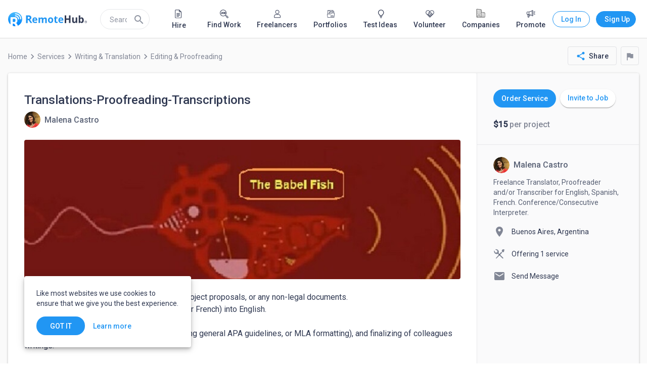

--- FILE ---
content_type: image/svg+xml
request_url: https://static.remotehub.com/smp/assets/icons/loader.svg
body_size: 685
content:
<svg xmlns="http://www.w3.org/2000/svg"
     x="0px"
     y="0px"
     viewBox="-24 0 100 100"
     enable-background="new 0 0 0 0"
     xml:space="preserve">
  <circle fill="currentColor" stroke="none" cx="6" cy="50" r="6">
    <animate attributeName="opacity"
             dur="1s"
             values="0;1;0"
             repeatCount="indefinite"
             begin="0.1"/>
  </circle>
  <circle fill="currentColor" stroke="none" cx="26" cy="50" r="6">
    <animate attributeName="opacity"
             dur="1s"
             values="0;1;0"
             repeatCount="indefinite"
             begin="0.2"/>
  </circle>
  <circle fill="currentColor" stroke="none" cx="46" cy="50" r="6">
    <animate attributeName="opacity"
             dur="1s"
             values="0;1;0"
             repeatCount="indefinite"
             begin="0.3"/>
  </circle>
</svg>
